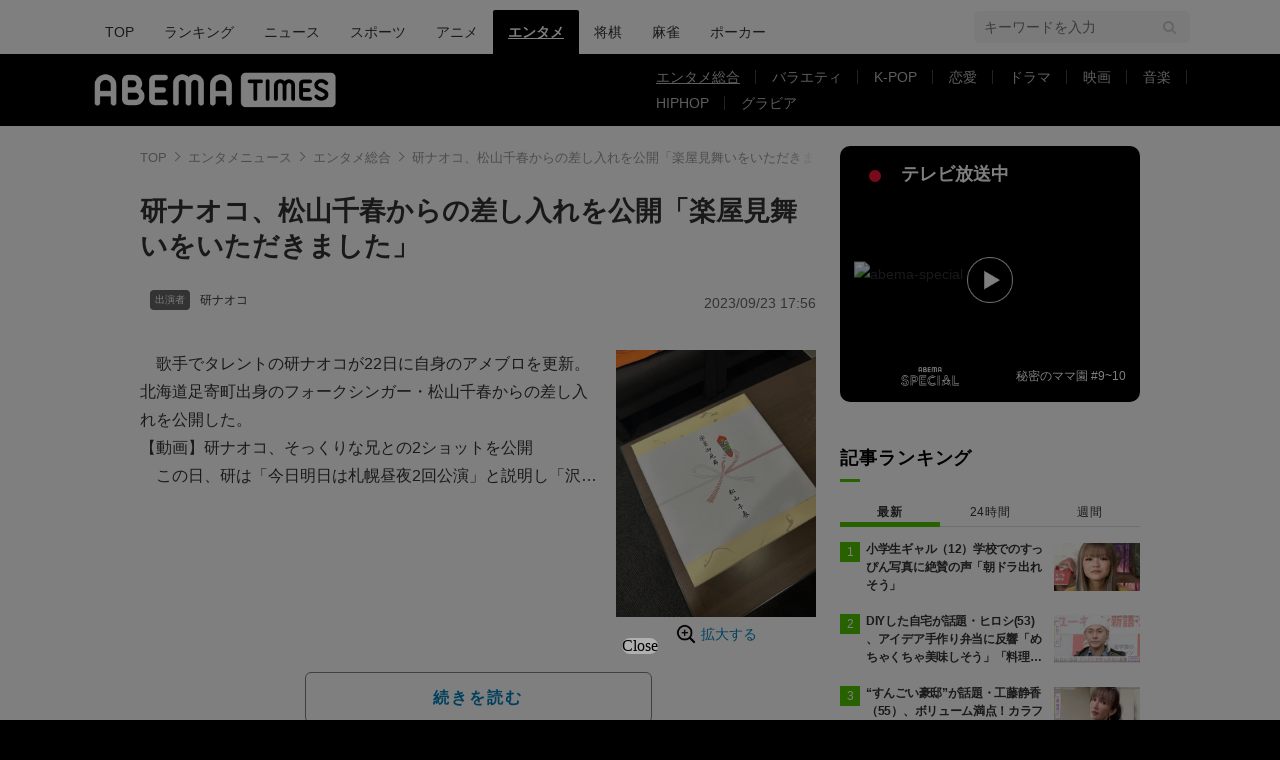

--- FILE ---
content_type: text/html; charset=utf-8
request_url: https://www.google.com/recaptcha/api2/aframe
body_size: 265
content:
<!DOCTYPE HTML><html><head><meta http-equiv="content-type" content="text/html; charset=UTF-8"></head><body><script nonce="kdpAjzH3C2268mg1PP4Jhg">/** Anti-fraud and anti-abuse applications only. See google.com/recaptcha */ try{var clients={'sodar':'https://pagead2.googlesyndication.com/pagead/sodar?'};window.addEventListener("message",function(a){try{if(a.source===window.parent){var b=JSON.parse(a.data);var c=clients[b['id']];if(c){var d=document.createElement('img');d.src=c+b['params']+'&rc='+(localStorage.getItem("rc::a")?sessionStorage.getItem("rc::b"):"");window.document.body.appendChild(d);sessionStorage.setItem("rc::e",parseInt(sessionStorage.getItem("rc::e")||0)+1);localStorage.setItem("rc::h",'1768900417678');}}}catch(b){}});window.parent.postMessage("_grecaptcha_ready", "*");}catch(b){}</script></body></html>

--- FILE ---
content_type: application/javascript; charset=utf-8
request_url: https://fundingchoicesmessages.google.com/f/AGSKWxVMSS6m72WK1uuOXDaRTp9X6Zyi27XN66DwPkhqTx1Zqkjd9pcb6bY-VMsudPT2WyhGiwAi5UP0-lbAAs0qZdA92myp6VviK8Rb5wIibQJQ-7efgeCvRASqQJl0wMrgYOWEx8HlZ9jv_uowGQ4PeNtwwXlT4zF0AgapU5N_kcoyMr4Wxwibu2jxQPyO/_.net/pfadj/-adnow.-ads4.htm/iframeadsensewrapper./nav-ad-
body_size: -1293
content:
window['a1a15387-b008-439a-a36f-7ac47901a172'] = true;

--- FILE ---
content_type: text/javascript; charset=UTF-8
request_url: https://yads.yjtag.yahoo.co.jp/yda?adprodset=16122_926991-965635-1007751&cb=1768900420677&noad_cb=parent.__ydn_noad_cb_1jfdasn99_hbb4m8tneao&p_elem=pfx_ydn_banner_responsive_intersticial&pv_id=de168e4c24a61a7560c6f1e2806a7efc&suid=9c60969a-1bb7-45bd-827b-3b54a3c00c2f&u=https%3A%2F%2Ftimes.abema.tv%2Farticles%2F-%2F10096554%3Futm_campaign%3Dabematimes_rankarticle_10096554%26utm_content%3D7046071%26utm_medium%3Dabematimes%26utm_source%3Dabematimes
body_size: 27
content:
yadsRenderAd_v2([],{"adprodset_code":"16122_926991-965635-1007751","callback":"","js_file_name":"","noad_callback":"parent.__ydn_noad_cb_1jfdasn99_hbb4m8tneao","output_type":"js_responsive"});